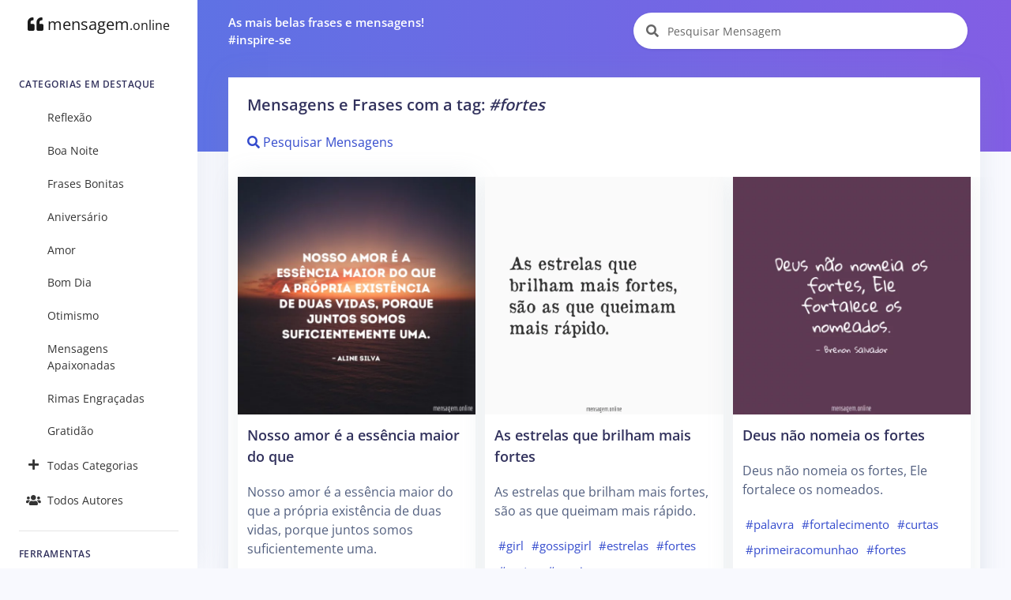

--- FILE ---
content_type: text/html; charset=UTF-8
request_url: https://mensagem.online/tag/fortes
body_size: 8816
content:
<!DOCTYPE html>
<html lang="pt-br">

<head>
  <meta charset="ISO-8859-1">
  <meta name="viewport" content="width=device-width, initial-scale=1.0">
  <meta http-equiv="X-UA-Compatible" content="ie=edge">
  <meta name="description" content="Encontre Milhares de Mensagens e Frases Grátis! Pesquise por Autor, Categoria, tags e muito mais!">
  <meta name="keywords" content="Mensagem, Mensagens, Frase, Frases, Pensamentos, Citações, Poemas, Autores, Pensadores, Famosos, ">
  <meta name="csrf-token" content="kty6fS2pd4tCqDrfbMg9u8F1KG4twFz5UzAX32MX">
  <meta name="theme-color" content="#5E72E4" />
  <meta property="og:site_name" content="mensagem.online">
<meta property="og:url" content="https://mensagem.online/tag/fortes">
<meta property="og:title" content="Mensagens, Frases e Citações em um único lugar">
<meta property="og:description" content="As melhores mensagens e frases em um único lugar!">
<meta property="og:type" content="website">
<meta property="og:image" content="https://mensagem.online/favicon.ico">
<meta property="og:locale" content="pt_BR">
  <title>Mensagem Online - Mensagens, Frases e Citações em um único lugar</title>
  <link rel="canonical" href="https://mensagem.online/tag/fortes">
  <link rel="icon" href="https://mensagem.online/favicon.ico">
  <link rel="apple-touch-icon" sizes="32x32" href="https://mensagem.online/favicon.ico">
  <link rel="preconnect" href="https://pagead2.googlesyndication.com">
  <link rel="preconnect" href="https://googleads.g.doubleclick.net">
  <link rel="preconnect" href="https://scripts.cleverwebserver.com">
  <link rel="preconnect" href="https://ui.cleverwebserver.com">
  <link rel="preconnect" href="https://lp.cleverwebserver.com">
  <link rel="preconnect" href="https://sender.clevernt.com">
  <link rel="preconnect" href="https://call.cleverwebserver.com">
  <link rel="preconnect" href="https://tpc.googlesyndication.com">
  <link rel="preconnect" href="https://www.google.com">
  <link rel="preconnect" href="https://www.google-analytics.com">
  <link rel="stylesheet" type="text/css" href="https://mensagem.online/css/argon.purify.css" media="all">
<link rel="stylesheet" type="text/css" href="https://mensagem.online/css/font.min.css" media="all">
<style>
    .tags{text-transform:lowercase;font-size:.95rem;padding:.3rem;white-space:nowrap;display:inline-block}a{color:#344bcd}br{line-height:2.5rem}h1.card-title{font-size:1.25rem!important}h2.card-title{font-size:1.15rem!important}.card{border:0!important;box-shadow:0 0 2rem 0 rgba(136,152,170,.15)}.card-body{padding:0.75rem!important}.card-footer{padding:.5rem}.navbar-search .form-control{width:380px}.input-group-alternative{border:0!important;background-color:white!important}.card-title a{color:#32325d!important}.card-columns>.card{position:inherit}.card-columns{column-gap:.75rem}.source{display:block;margin-top:1rem;font-size:1rem}.rgba-black-light{background-color:rgba(0,0,0,.6)!important}.carousel-caption h3{color:#fff!important}.bt-x-twitter,.bt-x-twitter:hover{background-color:#fff;color:#000;border:1px solid #000}.bt-facebook,.bt-facebook:hover{background-color:#fff;color:#3b5998;border:1px solid #3b5998}.bt-download,.bt-download:hover{background-color:#fff;color:#666;border:1px solid #666}.bt-whatsapp,.bt-whatsapp:hover{background-color:#fff;color:#4dc247;border:1px solid #4dc247}.bt-pinterest,.bt-pinterest:hover{background-color:#fff;color:#cb2027;border:1px solid #cb2027}.bt-copy,.bt-copy:hover{background-color:#fff;color:#fb6340;border:1px solid #fb6340}.btn-icon-only{margin:0.25rem!important}.list-group-item{border:none}.nav-link{color:rgba(0,0,0,.8)!important}#alphabet a{font-size:.85rem;margin:0;padding:5px;min-width:35px}.card{border-radius:0}.card-deck{display:grid;grid-template-columns:repeat(auto-fit,minmax(250px,1fr));grid-gap:.5rem}.card-img-overlay{padding-left:.35rem}@media only screen and (max-width:1200px){.card-columns{column-count:2!important}}@media only screen and (max-width:992px){.card-columns{column-count:2!important;column-gap:.5rem}.col{padding-left:5px!important;padding-right:5px!important}.card-body{padding:0.5rem!important}}@media only screen and (max-width:768px){.card-columns{column-count:2!important}.list-group-item{width:100%!important}}@media only screen and (max-width:576px){.card-columns{column-count:1!important}}
</style>    <script async src="https://pagead2.googlesyndication.com/pagead/js/adsbygoogle.js?client=ca-pub-7552625497055130" crossorigin="anonymous" type="c934f6ddd5a8927444314475-text/javascript"></script>
  </head>

<body>
  <nav class="navbar navbar-vertical fixed-left navbar-expand-md navbar-light bg-white" id="sidenav-main">
    <div class="container-fluid">
        <!-- Toggler -->
        <button class="navbar-toggler" type="button" data-toggle="collapse" data-target="#sidenav-collapse-main" aria-controls="sidenav-main" aria-expanded="false" aria-label="Toggle navigation" onclick="if (!window.__cfRLUnblockHandlers) return false; displayMenu(event)" data-cf-modified-c934f6ddd5a8927444314475-="">
            <span class="navbar-toggler-icon"></span>
        </button>
        <!-- Brand -->
        <a class="navbar-brand pt-0" href="https://mensagem.online">
            <i class="fa fa-quote-left"></i>
            mensagem<small>.online</small>
        </a>
        <!-- Collapse -->
        <div class="collapse navbar-collapse" id="sidenav-collapse-main">
            <!-- Form -->
            <form class="mt-4 mb-3 d-md-none" action="https://mensagem.online/busca/mensagem" method="get" role="search">
                <div class="input-group input-group-rounded input-group-merge">
                    <input type="search" id="text-min" name="text" value="" class="form-control form-control-rounded form-control-prepended" placeholder="Pesquisar Mensagem" aria-label="Pesquisar Mensagem">
                    <div class="input-group-prepend">
                        <div class="input-group-text">
                            <span class="fa fa-search"></span>
                        </div>
                    </div>
                </div>
            </form>
            <!-- Navigation -->
            <h6 class="navbar-heading">Categorias em Destaque</h6>
            <ul class="navbar-nav">
                                                <li class="nav-item">
                    <a class="nav-link" href="https://mensagem.online/categoria/reflexao"><i class="text-center 2025-02-26 10:10:10"></i>Reflexão</a>
                </li>
                                <li class="nav-item">
                    <a class="nav-link" href="https://mensagem.online/categoria/boa-noite"><i class="text-center 2025-02-26 11:47:25"></i>Boa Noite</a>
                </li>
                                <li class="nav-item">
                    <a class="nav-link" href="https://mensagem.online/categoria/frases-bonitas"><i class="text-center 2025-02-26 11:42:33"></i>Frases Bonitas</a>
                </li>
                                <li class="nav-item">
                    <a class="nav-link" href="https://mensagem.online/categoria/aniversario"><i class="text-center 2025-02-26 07:48:54"></i>Aniversário</a>
                </li>
                                <li class="nav-item">
                    <a class="nav-link" href="https://mensagem.online/categoria/amor"><i class="text-center 2025-02-26 11:41:20"></i>Amor</a>
                </li>
                                <li class="nav-item">
                    <a class="nav-link" href="https://mensagem.online/categoria/bom-dia"><i class="text-center 2025-02-26 09:12:26"></i>Bom Dia</a>
                </li>
                                <li class="nav-item">
                    <a class="nav-link" href="https://mensagem.online/categoria/otimismo"><i class="text-center 2025-02-26 09:26:43"></i>Otimismo</a>
                </li>
                                <li class="nav-item">
                    <a class="nav-link" href="https://mensagem.online/categoria/mensagens-apaixonadas"><i class="text-center 2025-02-26 11:32:13"></i>Mensagens Apaixonadas</a>
                </li>
                                <li class="nav-item">
                    <a class="nav-link" href="https://mensagem.online/categoria/rimas-engracadas"><i class="text-center 2025-02-26 10:29:04"></i>Rimas Engraçadas</a>
                </li>
                                <li class="nav-item">
                    <a class="nav-link" href="https://mensagem.online/categoria/gratidao"><i class="text-center 2025-02-26 10:04:04"></i>Gratidão</a>
                </li>
                                                <li class="nav-item">
                    <a class="nav-link" href="https://mensagem.online/categorias/todas"><i class="text-center fa fa-plus"></i>Todas Categorias</a>
                </li>
                <li class="nav-item">
                    <a class="nav-link" href="https://mensagem.online/autores/todos"><i class="text-center fa fa-users"></i>Todos Autores</a>
                </li>
            </ul>
            <!-- Divider -->
            <hr class="my-3">
            <!-- Heading -->
            <h6 class="navbar-heading">Ferramentas</h6>
            <!-- Navigation -->
            <ul class="navbar-nav mb-md-3">
                <li class="nav-item">
                    <a class="nav-link" href="https://mensagem.online/busca/mensagem"><i class="text-center fa fa-search"></i>Pesquisar Mensagens</a>
                </li>
            </ul>
        </div>
    </div>
</nav>  <div class="main-content">
    <nav class="navbar navbar-top navbar-expand-md navbar-dark" id="navbar-main">
  <div class="container-fluid">
    <!-- Brand -->
    <a class="h4 mb-0 text-white d-none d-lg-inline-block" href="#">As mais belas frases e mensagens!</br>#inspire-se</a>
    <!-- Form -->
    <form class="navbar-search navbar-search-light form-inline mr-3 d-none d-md-flex ml-lg-auto" action="https://mensagem.online/busca/mensagem" method="get" role="search">
      <div class="form-group mb-0">
        <div class="input-group input-group-alternative">
          <div class="input-group-prepend">
            <span class="input-group-text"><i class="fa fa-search"></i></span>
          </div>
          <label for="search"></label>
          <input type="search" class="form-control" id="search-top" name="text" value="" placeholder="Pesquisar Mensagem" aria-label="Pesquisar Mensagem">
        </div>
      </div>
    </form>
  </div>
</nav>    <div class="header bg-gradient-primary pb-7 pt-4 pt-md-7">
          </div>
    <div class="container-fluid mt--7">
      

<div class="row">
  <div class="col">
    <!-- Form -->
    <form class="mt-4 mb-3 d-md-none" action="https://mensagem.online/busca/mensagem" method="get" role="search">
      <div class="input-group input-group-alternative">
        <div class="input-group-prepend">
          <span class="input-group-text"><i class="fa fa-search"></i></span>
        </div>
        <label for="search"></label>
        <input type="search" class="form-control" id="search" name="text" value="" placeholder="Pesquisar Mensagem" aria-label="Pesquisar Mensagem">
      </div>
    </form>
  </div>
</div>
<div class="row d-none d-sm-flex ml-lg-auto ">
  <div class="col">
      </div>
</div>

<div class="row">
  <div class="col">
    <div class="card shadow">
      <div class="card-header border-0">
                        <h1 class="card-title">Mensagens e Frases com a tag: <em>#fortes</em></h1>
                        <a href="https://mensagem.online/busca/mensagem?tags=fortes"><i class="fa fa-search"></i> Pesquisar Mensagens</a>
              </div>
      <div class="card-body">
        <div class="card-columns">
                              <div class="card" id="card-223776" data-url="https://mensagem.online/223776-nosso-amor-e-a-essencia-maior-do-que">
    <a href="https://mensagem.online/223776-nosso-amor-e-a-essencia-maior-do-que" rel="noopener" id="img-223776" aria-label="Nosso amor é a essência maior do que">
    <picture>
            <source srcset="https://mensagem.online/img/223776-640x640-9-515.webp 1x" type="image/webp">
            <source srcset="https://mensagem.online/img/223776-640x640-9-515.jpg 1x" type="image/jpeg">
      <img src="https://mensagem.online/img/223776-640x640-9-515.jpg" loading="eager" alt="Nosso amor é a essência maior do que" class="img-fluid" width="640" height="640">
    </picture>
  </a>
    <div class="card-body">
        <h2 class="card-title">
      <a aria-label="Nosso amor é a essência maior do que" href="https://mensagem.online/223776-nosso-amor-e-a-essencia-maior-do-que" rel="noopener" id="title-223776">Nosso amor é a essência maior do que</a>
    </h2>
        <p class="card-text" id="text-223776">
      Nosso amor é a essência maior do que a própria existência de duas vidas, porque juntos somos suficientemente uma.
          </p>
        <a class="tags" href="https://mensagem.online/tag/seremos">#seremos</a><a class="tags" href="https://mensagem.online/tag/soneto">#soneto</a><a class="tags" href="https://mensagem.online/tag/namorado">#namorado</a><a class="tags" href="https://mensagem.online/tag/alinesilva">#alinesilva</a><a class="tags" href="https://mensagem.online/tag/amor">#amor</a><a class="tags" href="https://mensagem.online/tag/maior">#maior</a><a class="tags" href="https://mensagem.online/tag/juntos">#juntos</a><a class="tags" href="https://mensagem.online/tag/simples">#simples</a><a class="tags" href="https://mensagem.online/tag/fortes">#fortes</a>      </div>
  <div class="card-footer text-center">
    <a target="_blank" rel="noreferrer noopener" title="Compartilhar no X (ex-Twitter)" aria-label="Compartilhar no X (ex-Twitter)" href="https://twitter.com/intent/tweet?text=Nosso amor é a essência maior do que a própria existência de duas vidas, porque juntos somos suficientemente uma.&amp;url=https://mensagem.online/223776" class="btn btn-icon-only rounded-circle bt-x-twitter twitter-share-button">
  <i class="fab"><svg xmlns="http://www.w3.org/2000/svg" height="14" width="14" viewBox="0 -64 512 512"><path opacity="1" fill="#1E3050" d="M389.2 48h70.6L305.6 224.2 487 464H345L233.7 318.6 106.5 464H35.8L200.7 275.5 26.8 48H172.4L272.9 180.9 389.2 48zM364.4 421.8h39.1L151.1 88h-42L364.4 421.8z"/></svg></i>
</a>
<a target="_blank" rel="noreferrer noopener" title="Compartilhar no Facebook" aria-label="Compartilhar no Facebook" href="https://www.facebook.com/sharer/sharer.php?u=https://mensagem.online/223776-nosso-amor-e-a-essencia-maior-do-que&amp;display=popup" class="btn btn-icon-only rounded-circle bt-facebook">
  <i class="fab fa-facebook-f"></i>
</a>
<a rel="noreferrer noopener" title="Compartilhar no Whatsapp" aria-label="Compartilhar no Whatsapp" target="_blank" href="https://api.whatsapp.com/send?text=Nosso amor é a essência maior do que a própria existência de duas vidas, porque juntos somos suficientemente uma. =&gt; https://mensagem.online/223776" class="btn btn-icon-only rounded-circle bt-whatsapp">
  <i class="fab fa-whatsapp"></i>
</a>
<a rel="noreferrer noopener" title="Compartilhar no Pinterest" aria-label="Compartilhar no Pinterest" target="_blank" href="https://pinterest.com/pin/create/button/?url=https://mensagem.online/223776-nosso-amor-e-a-essencia-maior-do-que&amp;media=223776-640x640-9-515.webp&amp;description=Nosso amor é a essência maior do que" class="btn btn-icon-only rounded-circle bt-pinterest">
  <i class="fab fa-pinterest-p"></i>
</a>
<a rel="noreferrer noopener" title="Download da Imagem" aria-label="Download da Imagem" target="_blank" href="https://mensagem.online/img/223776-640x640-9-515.jpg" class="btn btn-icon-only rounded-circle bt-download" download>
  <i class="fa fa-download"></i>
</a>
<a rel="noreferrer noopener" title="Copiar o Texto" aria-label="Copiar o Texto" role="button" onclick="if (!window.__cfRLUnblockHandlers) return false; copyText(223776)" class="btn btn-icon-only rounded-circle bt-copy text-warning" data-cf-modified-c934f6ddd5a8927444314475-="">
  <i class="far fa-copy" id="copy-223776"></i>
</a>
  </div>
</div>
<div class="card" id="card-302439" data-url="https://mensagem.online/302439-caimos">
    <a href="https://mensagem.online/302439-caimos" rel="noopener" id="img-302439" aria-label="Caímos">
    <picture>
            <source srcset="https://mensagem.online/images/302439-640x640-37-2002.webp 1x" type="image/webp">
            <source srcset="https://mensagem.online/images/302439-640x640-37-2002.jpg 1x" type="image/jpeg">
      <img src="https://mensagem.online/images/302439-640x640-37-2002.jpg" loading="eager" alt="Caímos" class="img-fluid" width="640" height="640">
    </picture>
  </a>
    <div class="card-body">
        <h2 class="card-title">
      <a aria-label="Caímos" href="https://mensagem.online/302439-caimos" rel="noopener" id="title-302439">Caímos</a>
    </h2>
        <p class="card-text" id="text-302439">
      "Caímos… para pegar impulso e levantar mais fortes."
          </p>
        <a class="tags" href="https://mensagem.online/tag/fortes">#fortes</a><a class="tags" href="https://mensagem.online/tag/curtas">#curtas</a><a class="tags" href="https://mensagem.online/tag/brendavilaca">#brendavilaca</a>      </div>
  <div class="card-footer text-center">
    <a target="_blank" rel="noreferrer noopener" title="Compartilhar no X (ex-Twitter)" aria-label="Compartilhar no X (ex-Twitter)" href="https://twitter.com/intent/tweet?text=&quot;Caímos… para pegar impulso e levantar mais fortes.&quot;&amp;url=https://mensagem.online/302439" class="btn btn-icon-only rounded-circle bt-x-twitter twitter-share-button">
  <i class="fab"><svg xmlns="http://www.w3.org/2000/svg" height="14" width="14" viewBox="0 -64 512 512"><path opacity="1" fill="#1E3050" d="M389.2 48h70.6L305.6 224.2 487 464H345L233.7 318.6 106.5 464H35.8L200.7 275.5 26.8 48H172.4L272.9 180.9 389.2 48zM364.4 421.8h39.1L151.1 88h-42L364.4 421.8z"/></svg></i>
</a>
<a target="_blank" rel="noreferrer noopener" title="Compartilhar no Facebook" aria-label="Compartilhar no Facebook" href="https://www.facebook.com/sharer/sharer.php?u=https://mensagem.online/302439-caimos&amp;display=popup" class="btn btn-icon-only rounded-circle bt-facebook">
  <i class="fab fa-facebook-f"></i>
</a>
<a rel="noreferrer noopener" title="Compartilhar no Whatsapp" aria-label="Compartilhar no Whatsapp" target="_blank" href="https://api.whatsapp.com/send?text=&quot;Caímos… para pegar impulso e levantar mais fortes.&quot; =&gt; https://mensagem.online/302439" class="btn btn-icon-only rounded-circle bt-whatsapp">
  <i class="fab fa-whatsapp"></i>
</a>
<a rel="noreferrer noopener" title="Compartilhar no Pinterest" aria-label="Compartilhar no Pinterest" target="_blank" href="https://pinterest.com/pin/create/button/?url=https://mensagem.online/302439-caimos&amp;media=302439-640x640-37-2002.webp&amp;description=Caímos" class="btn btn-icon-only rounded-circle bt-pinterest">
  <i class="fab fa-pinterest-p"></i>
</a>
<a rel="noreferrer noopener" title="Download da Imagem" aria-label="Download da Imagem" target="_blank" href="https://mensagem.online/images/302439-640x640-37-2002.jpg" class="btn btn-icon-only rounded-circle bt-download" download>
  <i class="fa fa-download"></i>
</a>
<a rel="noreferrer noopener" title="Copiar o Texto" aria-label="Copiar o Texto" role="button" onclick="if (!window.__cfRLUnblockHandlers) return false; copyText(302439)" class="btn btn-icon-only rounded-circle bt-copy text-warning" data-cf-modified-c934f6ddd5a8927444314475-="">
  <i class="far fa-copy" id="copy-302439"></i>
</a>
  </div>
</div>
<div class="card" id="card-162241" data-url="https://mensagem.online/162241-desconsiderar-e-ganhar-consideracao">
    <a href="https://mensagem.online/162241-desconsiderar-e-ganhar-consideracao" rel="noopener" id="img-162241" aria-label="Desconsiderar é ganhar consideração">
    <picture>
            <source srcset="https://mensagem.online/images/desconsiderar-e-ganhar-consideracao.webp 1x" type="image/webp">
            <source srcset="https://mensagem.online/images/desconsiderar-e-ganhar-consideracao.jpg 1x" type="image/jpeg">
      <img src="https://mensagem.online/images/desconsiderar-e-ganhar-consideracao.jpg" loading="lazy" alt="Desconsiderar é ganhar consideração" class="img-fluid" width="640" height="640">
    </picture>
  </a>
    <div class="card-body">
        <h2 class="card-title">
      <a aria-label="Desconsiderar é ganhar consideração" href="https://mensagem.online/162241-desconsiderar-e-ganhar-consideracao" rel="noopener" id="title-162241">Desconsiderar é ganhar consideração</a>
    </h2>
        <p class="card-text" id="text-162241">
      Desconsiderar é ganhar consideração.
          </p>
        <a class="tags" href="https://mensagem.online/tag/fortes">#fortes</a><a class="tags" href="https://mensagem.online/tag/formatura">#formatura</a><a class="tags" href="https://mensagem.online/tag/curtas">#curtas</a><a class="tags" href="https://mensagem.online/tag/legais">#legais</a><a class="tags" href="https://mensagem.online/tag/arthurschopenhauer">#arthurschopenhauer</a><a class="tags" href="https://mensagem.online/tag/autoajuda">#autoajuda</a><a class="tags" href="https://mensagem.online/tag/schopenhauer">#schopenhauer</a><a class="tags" href="https://mensagem.online/tag/curta">#curta</a>      </div>
  <div class="card-footer text-center">
    <a target="_blank" rel="noreferrer noopener" title="Compartilhar no X (ex-Twitter)" aria-label="Compartilhar no X (ex-Twitter)" href="https://twitter.com/intent/tweet?text=Desconsiderar é ganhar consideração.&amp;url=https://mensagem.online/162241" class="btn btn-icon-only rounded-circle bt-x-twitter twitter-share-button">
  <i class="fab"><svg xmlns="http://www.w3.org/2000/svg" height="14" width="14" viewBox="0 -64 512 512"><path opacity="1" fill="#1E3050" d="M389.2 48h70.6L305.6 224.2 487 464H345L233.7 318.6 106.5 464H35.8L200.7 275.5 26.8 48H172.4L272.9 180.9 389.2 48zM364.4 421.8h39.1L151.1 88h-42L364.4 421.8z"/></svg></i>
</a>
<a target="_blank" rel="noreferrer noopener" title="Compartilhar no Facebook" aria-label="Compartilhar no Facebook" href="https://www.facebook.com/sharer/sharer.php?u=https://mensagem.online/162241-desconsiderar-e-ganhar-consideracao&amp;display=popup" class="btn btn-icon-only rounded-circle bt-facebook">
  <i class="fab fa-facebook-f"></i>
</a>
<a rel="noreferrer noopener" title="Compartilhar no Whatsapp" aria-label="Compartilhar no Whatsapp" target="_blank" href="https://api.whatsapp.com/send?text=Desconsiderar é ganhar consideração. =&gt; https://mensagem.online/162241" class="btn btn-icon-only rounded-circle bt-whatsapp">
  <i class="fab fa-whatsapp"></i>
</a>
<a rel="noreferrer noopener" title="Compartilhar no Pinterest" aria-label="Compartilhar no Pinterest" target="_blank" href="https://pinterest.com/pin/create/button/?url=https://mensagem.online/162241-desconsiderar-e-ganhar-consideracao&amp;media=desconsiderar-e-ganhar-consideracao.webp&amp;description=Desconsiderar é ganhar consideração" class="btn btn-icon-only rounded-circle bt-pinterest">
  <i class="fab fa-pinterest-p"></i>
</a>
<a rel="noreferrer noopener" title="Download da Imagem" aria-label="Download da Imagem" target="_blank" href="https://mensagem.online/images/desconsiderar-e-ganhar-consideracao.jpg" class="btn btn-icon-only rounded-circle bt-download" download>
  <i class="fa fa-download"></i>
</a>
<a rel="noreferrer noopener" title="Copiar o Texto" aria-label="Copiar o Texto" role="button" onclick="if (!window.__cfRLUnblockHandlers) return false; copyText(162241)" class="btn btn-icon-only rounded-circle bt-copy text-warning" data-cf-modified-c934f6ddd5a8927444314475-="">
  <i class="far fa-copy" id="copy-162241"></i>
</a>
  </div>
</div>
<div class="p-3">
  <!-- Display - Quadrado -->
<ins class="adsbygoogle"
     style="display:block"
     data-ad-client="ca-pub-7552625497055130"
     data-ad-slot="8549372776"
     data-ad-format="auto"
     data-full-width-responsive="true"></ins>
<script type="c934f6ddd5a8927444314475-text/javascript">
     (adsbygoogle = window.adsbygoogle || []).push({});
</script></div>
<div class="card" id="card-213235" data-url="https://mensagem.online/213235-razoes-fortes-originam-acoes-fortes">
    <a href="https://mensagem.online/213235-razoes-fortes-originam-acoes-fortes" rel="noopener" id="img-213235" aria-label="Razões fortes originam ações fortes">
    <picture>
            <source srcset="https://mensagem.online/img/213235-800x800-43-1941.webp 1x" type="image/webp">
            <source srcset="https://mensagem.online/img/213235-800x800-43-1941.jpg 1x" type="image/jpeg">
      <img src="https://mensagem.online/img/213235-800x800-43-1941.jpg" loading="lazy" alt="Razões fortes originam ações fortes" class="img-fluid" width="800" height="800">
    </picture>
  </a>
    <div class="card-body">
        <h2 class="card-title">
      <a aria-label="Razões fortes originam ações fortes" href="https://mensagem.online/213235-razoes-fortes-originam-acoes-fortes" rel="noopener" id="title-213235">Razões fortes originam ações fortes</a>
    </h2>
        <p class="card-text" id="text-213235">
      Razões fortes originam ações fortes.
          </p>
        <a class="tags" href="https://mensagem.online/tag/fortes">#fortes</a><a class="tags" href="https://mensagem.online/tag/shakespeare">#shakespeare</a><a class="tags" href="https://mensagem.online/tag/williamshakespeare">#williamshakespeare</a><a class="tags" href="https://mensagem.online/tag/curtas">#curtas</a>      </div>
  <div class="card-footer text-center">
    <a target="_blank" rel="noreferrer noopener" title="Compartilhar no X (ex-Twitter)" aria-label="Compartilhar no X (ex-Twitter)" href="https://twitter.com/intent/tweet?text=Razões fortes originam ações fortes.&amp;url=https://mensagem.online/213235" class="btn btn-icon-only rounded-circle bt-x-twitter twitter-share-button">
  <i class="fab"><svg xmlns="http://www.w3.org/2000/svg" height="14" width="14" viewBox="0 -64 512 512"><path opacity="1" fill="#1E3050" d="M389.2 48h70.6L305.6 224.2 487 464H345L233.7 318.6 106.5 464H35.8L200.7 275.5 26.8 48H172.4L272.9 180.9 389.2 48zM364.4 421.8h39.1L151.1 88h-42L364.4 421.8z"/></svg></i>
</a>
<a target="_blank" rel="noreferrer noopener" title="Compartilhar no Facebook" aria-label="Compartilhar no Facebook" href="https://www.facebook.com/sharer/sharer.php?u=https://mensagem.online/213235-razoes-fortes-originam-acoes-fortes&amp;display=popup" class="btn btn-icon-only rounded-circle bt-facebook">
  <i class="fab fa-facebook-f"></i>
</a>
<a rel="noreferrer noopener" title="Compartilhar no Whatsapp" aria-label="Compartilhar no Whatsapp" target="_blank" href="https://api.whatsapp.com/send?text=Razões fortes originam ações fortes. =&gt; https://mensagem.online/213235" class="btn btn-icon-only rounded-circle bt-whatsapp">
  <i class="fab fa-whatsapp"></i>
</a>
<a rel="noreferrer noopener" title="Compartilhar no Pinterest" aria-label="Compartilhar no Pinterest" target="_blank" href="https://pinterest.com/pin/create/button/?url=https://mensagem.online/213235-razoes-fortes-originam-acoes-fortes&amp;media=213235-800x800-43-1941.webp&amp;description=Razões fortes originam ações fortes" class="btn btn-icon-only rounded-circle bt-pinterest">
  <i class="fab fa-pinterest-p"></i>
</a>
<a rel="noreferrer noopener" title="Download da Imagem" aria-label="Download da Imagem" target="_blank" href="https://mensagem.online/img/213235-800x800-43-1941.jpg" class="btn btn-icon-only rounded-circle bt-download" download>
  <i class="fa fa-download"></i>
</a>
<a rel="noreferrer noopener" title="Copiar o Texto" aria-label="Copiar o Texto" role="button" onclick="if (!window.__cfRLUnblockHandlers) return false; copyText(213235)" class="btn btn-icon-only rounded-circle bt-copy text-warning" data-cf-modified-c934f6ddd5a8927444314475-="">
  <i class="far fa-copy" id="copy-213235"></i>
</a>
  </div>
</div>
<div class="card" id="card-119469" data-url="https://mensagem.online/119469-maturidade-tem-mais-a-ver-com-o-tipo">
    <a href="https://mensagem.online/119469-maturidade-tem-mais-a-ver-com-o-tipo" rel="noopener" id="img-119469" aria-label="Maturidade tem mais a ver com o tipo">
    <picture>
            <source srcset="https://mensagem.online/img/119469-800x800-47-1941.webp 1x" type="image/webp">
            <source srcset="https://mensagem.online/img/119469-800x800-47-1941.jpg 1x" type="image/jpeg">
      <img src="https://mensagem.online/img/119469-800x800-47-1941.jpg" loading="lazy" alt="Maturidade tem mais a ver com o tipo" class="img-fluid" width="800" height="800">
    </picture>
  </a>
    <div class="card-body">
        <h2 class="card-title">
      <a aria-label="Maturidade tem mais a ver com o tipo" href="https://mensagem.online/119469-maturidade-tem-mais-a-ver-com-o-tipo" rel="noopener" id="title-119469">Maturidade tem mais a ver com o tipo</a>
    </h2>
        <p class="card-text" id="text-119469">
      Maturidade tem mais a ver com o tipo de experiência que você teve na vida, do que com quantas velas você apagou.
          </p>
        <a class="tags" href="https://mensagem.online/tag/poemas">#poemas</a><a class="tags" href="https://mensagem.online/tag/15anos">#15anos</a><a class="tags" href="https://mensagem.online/tag/dizeres">#dizeres</a><a class="tags" href="https://mensagem.online/tag/poesias">#poesias</a><a class="tags" href="https://mensagem.online/tag/reflexao">#reflexao</a><a class="tags" href="https://mensagem.online/tag/elegante">#elegante</a><a class="tags" href="https://mensagem.online/tag/famosos">#famosos</a><a class="tags" href="https://mensagem.online/tag/gravidez">#gravidez</a><a class="tags" href="https://mensagem.online/tag/vida">#vida</a><a class="tags" href="https://mensagem.online/tag/correio">#correio</a>      </div>
  <div class="card-footer text-center">
    <a target="_blank" rel="noreferrer noopener" title="Compartilhar no X (ex-Twitter)" aria-label="Compartilhar no X (ex-Twitter)" href="https://twitter.com/intent/tweet?text=Maturidade tem mais a ver com o tipo de experiência que você teve na vida, do que com quantas velas você apagou.&amp;url=https://mensagem.online/119469" class="btn btn-icon-only rounded-circle bt-x-twitter twitter-share-button">
  <i class="fab"><svg xmlns="http://www.w3.org/2000/svg" height="14" width="14" viewBox="0 -64 512 512"><path opacity="1" fill="#1E3050" d="M389.2 48h70.6L305.6 224.2 487 464H345L233.7 318.6 106.5 464H35.8L200.7 275.5 26.8 48H172.4L272.9 180.9 389.2 48zM364.4 421.8h39.1L151.1 88h-42L364.4 421.8z"/></svg></i>
</a>
<a target="_blank" rel="noreferrer noopener" title="Compartilhar no Facebook" aria-label="Compartilhar no Facebook" href="https://www.facebook.com/sharer/sharer.php?u=https://mensagem.online/119469-maturidade-tem-mais-a-ver-com-o-tipo&amp;display=popup" class="btn btn-icon-only rounded-circle bt-facebook">
  <i class="fab fa-facebook-f"></i>
</a>
<a rel="noreferrer noopener" title="Compartilhar no Whatsapp" aria-label="Compartilhar no Whatsapp" target="_blank" href="https://api.whatsapp.com/send?text=Maturidade tem mais a ver com o tipo de experiência que você teve na vida, do que com quantas velas você apagou. =&gt; https://mensagem.online/119469" class="btn btn-icon-only rounded-circle bt-whatsapp">
  <i class="fab fa-whatsapp"></i>
</a>
<a rel="noreferrer noopener" title="Compartilhar no Pinterest" aria-label="Compartilhar no Pinterest" target="_blank" href="https://pinterest.com/pin/create/button/?url=https://mensagem.online/119469-maturidade-tem-mais-a-ver-com-o-tipo&amp;media=119469-800x800-47-1941.webp&amp;description=Maturidade tem mais a ver com o tipo" class="btn btn-icon-only rounded-circle bt-pinterest">
  <i class="fab fa-pinterest-p"></i>
</a>
<a rel="noreferrer noopener" title="Download da Imagem" aria-label="Download da Imagem" target="_blank" href="https://mensagem.online/img/119469-800x800-47-1941.jpg" class="btn btn-icon-only rounded-circle bt-download" download>
  <i class="fa fa-download"></i>
</a>
<a rel="noreferrer noopener" title="Copiar o Texto" aria-label="Copiar o Texto" role="button" onclick="if (!window.__cfRLUnblockHandlers) return false; copyText(119469)" class="btn btn-icon-only rounded-circle bt-copy text-warning" data-cf-modified-c934f6ddd5a8927444314475-="">
  <i class="far fa-copy" id="copy-119469"></i>
</a>
  </div>
</div>
<div class="card" id="card-302310" data-url="https://mensagem.online/302310-as-estrelas-que-brilham-mais-fortes">
    <a href="https://mensagem.online/302310-as-estrelas-que-brilham-mais-fortes" rel="noopener" id="img-302310" aria-label="As estrelas que brilham mais fortes">
    <picture>
            <source srcset="https://mensagem.online/img/302310-800x800-fafafa-53-2809.webp 1x" type="image/webp">
            <source srcset="https://mensagem.online/img/302310-800x800-fafafa-53-2809.jpg 1x" type="image/jpeg">
      <img src="https://mensagem.online/img/302310-800x800-fafafa-53-2809.jpg" loading="lazy" alt="As estrelas que brilham mais fortes" class="img-fluid" width="800" height="800">
    </picture>
  </a>
    <div class="card-body">
        <h2 class="card-title">
      <a aria-label="As estrelas que brilham mais fortes" href="https://mensagem.online/302310-as-estrelas-que-brilham-mais-fortes" rel="noopener" id="title-302310">As estrelas que brilham mais fortes</a>
    </h2>
        <p class="card-text" id="text-302310">
      As estrelas que brilham mais fortes, são as que queimam mais rápido.
          </p>
        <a class="tags" href="https://mensagem.online/tag/girl">#girl</a><a class="tags" href="https://mensagem.online/tag/gossipgirl">#gossipgirl</a><a class="tags" href="https://mensagem.online/tag/estrelas">#estrelas</a><a class="tags" href="https://mensagem.online/tag/fortes">#fortes</a><a class="tags" href="https://mensagem.online/tag/curtas">#curtas</a><a class="tags" href="https://mensagem.online/tag/gossip">#gossip</a>      </div>
  <div class="card-footer text-center">
    <a target="_blank" rel="noreferrer noopener" title="Compartilhar no X (ex-Twitter)" aria-label="Compartilhar no X (ex-Twitter)" href="https://twitter.com/intent/tweet?text=As estrelas que brilham mais fortes, são as que queimam mais rápido.&amp;url=https://mensagem.online/302310" class="btn btn-icon-only rounded-circle bt-x-twitter twitter-share-button">
  <i class="fab"><svg xmlns="http://www.w3.org/2000/svg" height="14" width="14" viewBox="0 -64 512 512"><path opacity="1" fill="#1E3050" d="M389.2 48h70.6L305.6 224.2 487 464H345L233.7 318.6 106.5 464H35.8L200.7 275.5 26.8 48H172.4L272.9 180.9 389.2 48zM364.4 421.8h39.1L151.1 88h-42L364.4 421.8z"/></svg></i>
</a>
<a target="_blank" rel="noreferrer noopener" title="Compartilhar no Facebook" aria-label="Compartilhar no Facebook" href="https://www.facebook.com/sharer/sharer.php?u=https://mensagem.online/302310-as-estrelas-que-brilham-mais-fortes&amp;display=popup" class="btn btn-icon-only rounded-circle bt-facebook">
  <i class="fab fa-facebook-f"></i>
</a>
<a rel="noreferrer noopener" title="Compartilhar no Whatsapp" aria-label="Compartilhar no Whatsapp" target="_blank" href="https://api.whatsapp.com/send?text=As estrelas que brilham mais fortes, são as que queimam mais rápido. =&gt; https://mensagem.online/302310" class="btn btn-icon-only rounded-circle bt-whatsapp">
  <i class="fab fa-whatsapp"></i>
</a>
<a rel="noreferrer noopener" title="Compartilhar no Pinterest" aria-label="Compartilhar no Pinterest" target="_blank" href="https://pinterest.com/pin/create/button/?url=https://mensagem.online/302310-as-estrelas-que-brilham-mais-fortes&amp;media=302310-800x800-fafafa-53-2809.webp&amp;description=As estrelas que brilham mais fortes" class="btn btn-icon-only rounded-circle bt-pinterest">
  <i class="fab fa-pinterest-p"></i>
</a>
<a rel="noreferrer noopener" title="Download da Imagem" aria-label="Download da Imagem" target="_blank" href="https://mensagem.online/img/302310-800x800-fafafa-53-2809.jpg" class="btn btn-icon-only rounded-circle bt-download" download>
  <i class="fa fa-download"></i>
</a>
<a rel="noreferrer noopener" title="Copiar o Texto" aria-label="Copiar o Texto" role="button" onclick="if (!window.__cfRLUnblockHandlers) return false; copyText(302310)" class="btn btn-icon-only rounded-circle bt-copy text-warning" data-cf-modified-c934f6ddd5a8927444314475-="">
  <i class="far fa-copy" id="copy-302310"></i>
</a>
  </div>
</div>
<div class="p-3">
  <!-- Display - Quadrado -->
<ins class="adsbygoogle"
     style="display:block"
     data-ad-client="ca-pub-7552625497055130"
     data-ad-slot="8549372776"
     data-ad-format="auto"
     data-full-width-responsive="true"></ins>
<script type="c934f6ddd5a8927444314475-text/javascript">
     (adsbygoogle = window.adsbygoogle || []).push({});
</script></div>
<div class="card" id="card-302389" data-url="https://mensagem.online/302389-os-fortes-chamam-o-medo-para-um-desafio">
    <a href="https://mensagem.online/302389-os-fortes-chamam-o-medo-para-um-desafio" rel="noopener" id="img-302389" aria-label="Os fortes chamam o medo para um desafio">
    <picture>
            <source srcset="https://mensagem.online/images/302389-640x640-47-1931.webp 1x" type="image/webp">
            <source srcset="https://mensagem.online/images/302389-640x640-47-1931.jpg 1x" type="image/jpeg">
      <img src="https://mensagem.online/images/302389-640x640-47-1931.jpg" loading="lazy" alt="Os fortes chamam o medo para um desafio" class="img-fluid" width="640" height="640">
    </picture>
  </a>
    <div class="card-body">
        <h2 class="card-title">
      <a aria-label="Os fortes chamam o medo para um desafio" href="https://mensagem.online/302389-os-fortes-chamam-o-medo-para-um-desafio" rel="noopener" id="title-302389">Os fortes chamam o medo para um desafio</a>
    </h2>
        <p class="card-text" id="text-302389">
      Os fortes chamam o medo para um desafio.
          </p>
        <a class="tags" href="https://mensagem.online/tag/curtas">#curtas</a><a class="tags" href="https://mensagem.online/tag/fortes">#fortes</a><a class="tags" href="https://mensagem.online/tag/matheusmelo">#matheusmelo</a>      </div>
  <div class="card-footer text-center">
    <a target="_blank" rel="noreferrer noopener" title="Compartilhar no X (ex-Twitter)" aria-label="Compartilhar no X (ex-Twitter)" href="https://twitter.com/intent/tweet?text=Os fortes chamam o medo para um desafio.&amp;url=https://mensagem.online/302389" class="btn btn-icon-only rounded-circle bt-x-twitter twitter-share-button">
  <i class="fab"><svg xmlns="http://www.w3.org/2000/svg" height="14" width="14" viewBox="0 -64 512 512"><path opacity="1" fill="#1E3050" d="M389.2 48h70.6L305.6 224.2 487 464H345L233.7 318.6 106.5 464H35.8L200.7 275.5 26.8 48H172.4L272.9 180.9 389.2 48zM364.4 421.8h39.1L151.1 88h-42L364.4 421.8z"/></svg></i>
</a>
<a target="_blank" rel="noreferrer noopener" title="Compartilhar no Facebook" aria-label="Compartilhar no Facebook" href="https://www.facebook.com/sharer/sharer.php?u=https://mensagem.online/302389-os-fortes-chamam-o-medo-para-um-desafio&amp;display=popup" class="btn btn-icon-only rounded-circle bt-facebook">
  <i class="fab fa-facebook-f"></i>
</a>
<a rel="noreferrer noopener" title="Compartilhar no Whatsapp" aria-label="Compartilhar no Whatsapp" target="_blank" href="https://api.whatsapp.com/send?text=Os fortes chamam o medo para um desafio. =&gt; https://mensagem.online/302389" class="btn btn-icon-only rounded-circle bt-whatsapp">
  <i class="fab fa-whatsapp"></i>
</a>
<a rel="noreferrer noopener" title="Compartilhar no Pinterest" aria-label="Compartilhar no Pinterest" target="_blank" href="https://pinterest.com/pin/create/button/?url=https://mensagem.online/302389-os-fortes-chamam-o-medo-para-um-desafio&amp;media=302389-640x640-47-1931.webp&amp;description=Os fortes chamam o medo para um desafio" class="btn btn-icon-only rounded-circle bt-pinterest">
  <i class="fab fa-pinterest-p"></i>
</a>
<a rel="noreferrer noopener" title="Download da Imagem" aria-label="Download da Imagem" target="_blank" href="https://mensagem.online/images/302389-640x640-47-1931.jpg" class="btn btn-icon-only rounded-circle bt-download" download>
  <i class="fa fa-download"></i>
</a>
<a rel="noreferrer noopener" title="Copiar o Texto" aria-label="Copiar o Texto" role="button" onclick="if (!window.__cfRLUnblockHandlers) return false; copyText(302389)" class="btn btn-icon-only rounded-circle bt-copy text-warning" data-cf-modified-c934f6ddd5a8927444314475-="">
  <i class="far fa-copy" id="copy-302389"></i>
</a>
  </div>
</div>
<div class="card" id="card-798725" data-url="https://mensagem.online/798725-capacidade-de-sonhar">
    <div class="card-body">
        <h2 class="card-title">
      <a aria-label="Capacidade de sonhar" href="https://mensagem.online/798725-capacidade-de-sonhar" rel="noopener" id="title-798725">Capacidade de sonhar</a>
    </h2>
        <p class="card-text" id="text-798725">
      Está em você o dom para colocar sua capacidade de sonhar e transformar sua vida naquilo que sempre desejou.
          <p>
      <a href="https://mensagem.online/798725-capacidade-de-sonhar" rel="noopener"> (…Continue Lendo…)</a>
    </p>
        </p>
        <a class="tags" href="https://mensagem.online/tag/fortes">#fortes</a><a class="tags" href="https://mensagem.online/tag/superacao">#superacao</a>      </div>
  <div class="card-footer text-center">
    <a target="_blank" rel="noreferrer noopener" title="Compartilhar no X (ex-Twitter)" aria-label="Compartilhar no X (ex-Twitter)" href="https://twitter.com/intent/tweet?text=Está em você o dom para colocar sua capacidade de sonhar e transformar sua vida naquilo que sempre desejou.&amp;url=https://mensagem.online/798725" class="btn btn-icon-only rounded-circle bt-x-twitter twitter-share-button">
  <i class="fab"><svg xmlns="http://www.w3.org/2000/svg" height="14" width="14" viewBox="0 -64 512 512"><path opacity="1" fill="#1E3050" d="M389.2 48h70.6L305.6 224.2 487 464H345L233.7 318.6 106.5 464H35.8L200.7 275.5 26.8 48H172.4L272.9 180.9 389.2 48zM364.4 421.8h39.1L151.1 88h-42L364.4 421.8z"/></svg></i>
</a>
<a target="_blank" rel="noreferrer noopener" title="Compartilhar no Facebook" aria-label="Compartilhar no Facebook" href="https://www.facebook.com/sharer/sharer.php?u=https://mensagem.online/798725-capacidade-de-sonhar&amp;display=popup" class="btn btn-icon-only rounded-circle bt-facebook">
  <i class="fab fa-facebook-f"></i>
</a>
<a rel="noreferrer noopener" title="Compartilhar no Whatsapp" aria-label="Compartilhar no Whatsapp" target="_blank" href="https://api.whatsapp.com/send?text=Está em você o dom para colocar sua capacidade de sonhar e transformar sua vida naquilo que sempre desejou. =&gt; https://mensagem.online/798725" class="btn btn-icon-only rounded-circle bt-whatsapp">
  <i class="fab fa-whatsapp"></i>
</a>
<a rel="noreferrer noopener" title="Compartilhar no Pinterest" aria-label="Compartilhar no Pinterest" target="_blank" href="https://pinterest.com/pin/create/button/?url=https://mensagem.online/798725-capacidade-de-sonhar&amp;media=&amp;description=Capacidade de sonhar" class="btn btn-icon-only rounded-circle bt-pinterest">
  <i class="fab fa-pinterest-p"></i>
</a>
<a rel="noreferrer noopener" title="Copiar o Texto" aria-label="Copiar o Texto" role="button" onclick="if (!window.__cfRLUnblockHandlers) return false; copyText(798725)" class="btn btn-icon-only rounded-circle bt-copy text-warning" data-cf-modified-c934f6ddd5a8927444314475-="">
  <i class="far fa-copy" id="copy-798725"></i>
</a>
  </div>
</div>
<div class="card" id="card-458457" data-url="https://mensagem.online/458457-eu-tenho-mil-defeitos">
    <a href="https://mensagem.online/458457-eu-tenho-mil-defeitos" rel="noopener" id="img-458457" aria-label="Eu tenho mil defeitos">
    <picture>
            <source srcset="https://mensagem.online/images/458457-640x640-32-1996.webp 1x" type="image/webp">
            <source srcset="https://mensagem.online/images/458457-640x640-32-1996.jpg 1x" type="image/jpeg">
      <img src="https://mensagem.online/images/458457-640x640-32-1996.jpg" loading="lazy" alt="Eu tenho mil defeitos" class="img-fluid" width="640" height="640">
    </picture>
  </a>
    <div class="card-body">
        <h2 class="card-title">
      <a aria-label="Eu tenho mil defeitos" href="https://mensagem.online/458457-eu-tenho-mil-defeitos" rel="noopener" id="title-458457">Eu tenho mil defeitos</a>
    </h2>
        <p class="card-text" id="text-458457">
      Eu tenho mil defeitos. Impaciente. Egoísta. Ciumenta. Difícil. Insensível. Louca. Mas sei falar sobre sentimentos.
          </p>
        <a class="tags" href="https://mensagem.online/tag/fortes">#fortes</a><a class="tags" href="https://mensagem.online/tag/camilabill">#camilabill</a><a class="tags" href="https://mensagem.online/tag/ciumenta">#ciumenta</a>      </div>
  <div class="card-footer text-center">
    <a target="_blank" rel="noreferrer noopener" title="Compartilhar no X (ex-Twitter)" aria-label="Compartilhar no X (ex-Twitter)" href="https://twitter.com/intent/tweet?text=Eu tenho mil defeitos. Impaciente. Egoísta. Ciumenta. Difícil. Insensível. Louca. Mas sei falar sobre sentimentos.&amp;url=https://mensagem.online/458457" class="btn btn-icon-only rounded-circle bt-x-twitter twitter-share-button">
  <i class="fab"><svg xmlns="http://www.w3.org/2000/svg" height="14" width="14" viewBox="0 -64 512 512"><path opacity="1" fill="#1E3050" d="M389.2 48h70.6L305.6 224.2 487 464H345L233.7 318.6 106.5 464H35.8L200.7 275.5 26.8 48H172.4L272.9 180.9 389.2 48zM364.4 421.8h39.1L151.1 88h-42L364.4 421.8z"/></svg></i>
</a>
<a target="_blank" rel="noreferrer noopener" title="Compartilhar no Facebook" aria-label="Compartilhar no Facebook" href="https://www.facebook.com/sharer/sharer.php?u=https://mensagem.online/458457-eu-tenho-mil-defeitos&amp;display=popup" class="btn btn-icon-only rounded-circle bt-facebook">
  <i class="fab fa-facebook-f"></i>
</a>
<a rel="noreferrer noopener" title="Compartilhar no Whatsapp" aria-label="Compartilhar no Whatsapp" target="_blank" href="https://api.whatsapp.com/send?text=Eu tenho mil defeitos. Impaciente. Egoísta. Ciumenta. Difícil. Insensível. Louca. Mas sei falar sobre sentimentos. =&gt; https://mensagem.online/458457" class="btn btn-icon-only rounded-circle bt-whatsapp">
  <i class="fab fa-whatsapp"></i>
</a>
<a rel="noreferrer noopener" title="Compartilhar no Pinterest" aria-label="Compartilhar no Pinterest" target="_blank" href="https://pinterest.com/pin/create/button/?url=https://mensagem.online/458457-eu-tenho-mil-defeitos&amp;media=458457-640x640-32-1996.webp&amp;description=Eu tenho mil defeitos" class="btn btn-icon-only rounded-circle bt-pinterest">
  <i class="fab fa-pinterest-p"></i>
</a>
<a rel="noreferrer noopener" title="Download da Imagem" aria-label="Download da Imagem" target="_blank" href="https://mensagem.online/images/458457-640x640-32-1996.jpg" class="btn btn-icon-only rounded-circle bt-download" download>
  <i class="fa fa-download"></i>
</a>
<a rel="noreferrer noopener" title="Copiar o Texto" aria-label="Copiar o Texto" role="button" onclick="if (!window.__cfRLUnblockHandlers) return false; copyText(458457)" class="btn btn-icon-only rounded-circle bt-copy text-warning" data-cf-modified-c934f6ddd5a8927444314475-="">
  <i class="far fa-copy" id="copy-458457"></i>
</a>
  </div>
</div>
<div class="p-3">
  <!-- Display - Quadrado -->
<ins class="adsbygoogle"
     style="display:block"
     data-ad-client="ca-pub-7552625497055130"
     data-ad-slot="8549372776"
     data-ad-format="auto"
     data-full-width-responsive="true"></ins>
<script type="c934f6ddd5a8927444314475-text/javascript">
     (adsbygoogle = window.adsbygoogle || []).push({});
</script></div>
<div class="card" id="card-532969" data-url="https://mensagem.online/532969-o-soldado-fraco-e-aquele-que-desiste-olhando">
    <a href="https://mensagem.online/532969-o-soldado-fraco-e-aquele-que-desiste-olhando" rel="noopener" id="img-532969" aria-label="O Soldado Fraco é Aquele Que desiste Olhando">
    <picture>
            <source srcset="https://mensagem.online/images/532969-640x640-8-1973.webp 1x" type="image/webp">
            <source srcset="https://mensagem.online/images/532969-640x640-8-1973.jpg 1x" type="image/jpeg">
      <img src="https://mensagem.online/images/532969-640x640-8-1973.jpg" loading="lazy" alt="O Soldado Fraco é Aquele Que desiste Olhando" class="img-fluid" width="640" height="640">
    </picture>
  </a>
    <div class="card-body">
        <h2 class="card-title">
      <a aria-label="O Soldado Fraco é Aquele Que desiste Olhando" href="https://mensagem.online/532969-o-soldado-fraco-e-aquele-que-desiste-olhando" rel="noopener" id="title-532969">O Soldado Fraco é Aquele Que desiste Olhando</a>
    </h2>
        <p class="card-text" id="text-532969">
      O Soldado Fraco é Aquele Que desiste Olhando o Tamanho Da Tropa Adversária, Mas o Forte é Aquele Que Não Se Importa o Tempo Que Leve"
          </p>
        <a class="tags" href="https://mensagem.online/tag/andycampos">#andycampos</a><a class="tags" href="https://mensagem.online/tag/forte">#forte</a><a class="tags" href="https://mensagem.online/tag/fraco">#fraco</a><a class="tags" href="https://mensagem.online/tag/fracos">#fracos</a><a class="tags" href="https://mensagem.online/tag/fortes">#fortes</a>      </div>
  <div class="card-footer text-center">
    <a target="_blank" rel="noreferrer noopener" title="Compartilhar no X (ex-Twitter)" aria-label="Compartilhar no X (ex-Twitter)" href="https://twitter.com/intent/tweet?text=O Soldado Fraco é Aquele Que desiste Olhando o Tamanho Da Tropa Adversária, Mas o Forte é Aquele Que Não Se Importa o Tempo Que Leve&quot;&amp;url=https://mensagem.online/532969" class="btn btn-icon-only rounded-circle bt-x-twitter twitter-share-button">
  <i class="fab"><svg xmlns="http://www.w3.org/2000/svg" height="14" width="14" viewBox="0 -64 512 512"><path opacity="1" fill="#1E3050" d="M389.2 48h70.6L305.6 224.2 487 464H345L233.7 318.6 106.5 464H35.8L200.7 275.5 26.8 48H172.4L272.9 180.9 389.2 48zM364.4 421.8h39.1L151.1 88h-42L364.4 421.8z"/></svg></i>
</a>
<a target="_blank" rel="noreferrer noopener" title="Compartilhar no Facebook" aria-label="Compartilhar no Facebook" href="https://www.facebook.com/sharer/sharer.php?u=https://mensagem.online/532969-o-soldado-fraco-e-aquele-que-desiste-olhando&amp;display=popup" class="btn btn-icon-only rounded-circle bt-facebook">
  <i class="fab fa-facebook-f"></i>
</a>
<a rel="noreferrer noopener" title="Compartilhar no Whatsapp" aria-label="Compartilhar no Whatsapp" target="_blank" href="https://api.whatsapp.com/send?text=O Soldado Fraco é Aquele Que desiste Olhando o Tamanho Da Tropa Adversária, Mas o Forte é Aquele Que Não Se Importa o Tempo Que Leve&quot; =&gt; https://mensagem.online/532969" class="btn btn-icon-only rounded-circle bt-whatsapp">
  <i class="fab fa-whatsapp"></i>
</a>
<a rel="noreferrer noopener" title="Compartilhar no Pinterest" aria-label="Compartilhar no Pinterest" target="_blank" href="https://pinterest.com/pin/create/button/?url=https://mensagem.online/532969-o-soldado-fraco-e-aquele-que-desiste-olhando&amp;media=532969-640x640-8-1973.webp&amp;description=O Soldado Fraco é Aquele Que desiste Olhando" class="btn btn-icon-only rounded-circle bt-pinterest">
  <i class="fab fa-pinterest-p"></i>
</a>
<a rel="noreferrer noopener" title="Download da Imagem" aria-label="Download da Imagem" target="_blank" href="https://mensagem.online/images/532969-640x640-8-1973.jpg" class="btn btn-icon-only rounded-circle bt-download" download>
  <i class="fa fa-download"></i>
</a>
<a rel="noreferrer noopener" title="Copiar o Texto" aria-label="Copiar o Texto" role="button" onclick="if (!window.__cfRLUnblockHandlers) return false; copyText(532969)" class="btn btn-icon-only rounded-circle bt-copy text-warning" data-cf-modified-c934f6ddd5a8927444314475-="">
  <i class="far fa-copy" id="copy-532969"></i>
</a>
  </div>
</div>
<div class="card" id="card-302432" data-url="https://mensagem.online/302432-deus-nao-nomeia-os-fortes">
    <a href="https://mensagem.online/302432-deus-nao-nomeia-os-fortes" rel="noopener" id="img-302432" aria-label="Deus não nomeia os fortes">
    <picture>
            <source srcset="https://mensagem.online/images/302432-640x640-46-1943.webp 1x" type="image/webp">
            <source srcset="https://mensagem.online/images/302432-640x640-46-1943.jpg 1x" type="image/jpeg">
      <img src="https://mensagem.online/images/302432-640x640-46-1943.jpg" loading="lazy" alt="Deus não nomeia os fortes" class="img-fluid" width="640" height="640">
    </picture>
  </a>
    <div class="card-body">
        <h2 class="card-title">
      <a aria-label="Deus não nomeia os fortes" href="https://mensagem.online/302432-deus-nao-nomeia-os-fortes" rel="noopener" id="title-302432">Deus não nomeia os fortes</a>
    </h2>
        <p class="card-text" id="text-302432">
      Deus não nomeia os fortes, Ele fortalece os nomeados.
          </p>
        <a class="tags" href="https://mensagem.online/tag/palavra">#palavra</a><a class="tags" href="https://mensagem.online/tag/fortalecimento">#fortalecimento</a><a class="tags" href="https://mensagem.online/tag/curtas">#curtas</a><a class="tags" href="https://mensagem.online/tag/primeiracomunhao">#primeiracomunhao</a><a class="tags" href="https://mensagem.online/tag/fortes">#fortes</a><a class="tags" href="https://mensagem.online/tag/brenonsalvador">#brenonsalvador</a>      </div>
  <div class="card-footer text-center">
    <a target="_blank" rel="noreferrer noopener" title="Compartilhar no X (ex-Twitter)" aria-label="Compartilhar no X (ex-Twitter)" href="https://twitter.com/intent/tweet?text=Deus não nomeia os fortes, Ele fortalece os nomeados.&amp;url=https://mensagem.online/302432" class="btn btn-icon-only rounded-circle bt-x-twitter twitter-share-button">
  <i class="fab"><svg xmlns="http://www.w3.org/2000/svg" height="14" width="14" viewBox="0 -64 512 512"><path opacity="1" fill="#1E3050" d="M389.2 48h70.6L305.6 224.2 487 464H345L233.7 318.6 106.5 464H35.8L200.7 275.5 26.8 48H172.4L272.9 180.9 389.2 48zM364.4 421.8h39.1L151.1 88h-42L364.4 421.8z"/></svg></i>
</a>
<a target="_blank" rel="noreferrer noopener" title="Compartilhar no Facebook" aria-label="Compartilhar no Facebook" href="https://www.facebook.com/sharer/sharer.php?u=https://mensagem.online/302432-deus-nao-nomeia-os-fortes&amp;display=popup" class="btn btn-icon-only rounded-circle bt-facebook">
  <i class="fab fa-facebook-f"></i>
</a>
<a rel="noreferrer noopener" title="Compartilhar no Whatsapp" aria-label="Compartilhar no Whatsapp" target="_blank" href="https://api.whatsapp.com/send?text=Deus não nomeia os fortes, Ele fortalece os nomeados. =&gt; https://mensagem.online/302432" class="btn btn-icon-only rounded-circle bt-whatsapp">
  <i class="fab fa-whatsapp"></i>
</a>
<a rel="noreferrer noopener" title="Compartilhar no Pinterest" aria-label="Compartilhar no Pinterest" target="_blank" href="https://pinterest.com/pin/create/button/?url=https://mensagem.online/302432-deus-nao-nomeia-os-fortes&amp;media=302432-640x640-46-1943.webp&amp;description=Deus não nomeia os fortes" class="btn btn-icon-only rounded-circle bt-pinterest">
  <i class="fab fa-pinterest-p"></i>
</a>
<a rel="noreferrer noopener" title="Download da Imagem" aria-label="Download da Imagem" target="_blank" href="https://mensagem.online/images/302432-640x640-46-1943.jpg" class="btn btn-icon-only rounded-circle bt-download" download>
  <i class="fa fa-download"></i>
</a>
<a rel="noreferrer noopener" title="Copiar o Texto" aria-label="Copiar o Texto" role="button" onclick="if (!window.__cfRLUnblockHandlers) return false; copyText(302432)" class="btn btn-icon-only rounded-circle bt-copy text-warning" data-cf-modified-c934f6ddd5a8927444314475-="">
  <i class="far fa-copy" id="copy-302432"></i>
</a>
  </div>
</div>
<div class="card" id="card-302335" data-url="https://mensagem.online/302335-a-dificuldade-do-dia-a-dia-nos-faz">
    <a href="https://mensagem.online/302335-a-dificuldade-do-dia-a-dia-nos-faz" rel="noopener" id="img-302335" aria-label="A dificuldade do dia a dia nos faz">
    <picture>
            <source srcset="https://mensagem.online/images/302335-640x640-26-1922.webp 1x" type="image/webp">
            <source srcset="https://mensagem.online/images/302335-640x640-26-1922.jpg 1x" type="image/jpeg">
      <img src="https://mensagem.online/images/302335-640x640-26-1922.jpg" loading="lazy" alt="A dificuldade do dia a dia nos faz" class="img-fluid" width="640" height="640">
    </picture>
  </a>
    <div class="card-body">
        <h2 class="card-title">
      <a aria-label="A dificuldade do dia a dia nos faz" href="https://mensagem.online/302335-a-dificuldade-do-dia-a-dia-nos-faz" rel="noopener" id="title-302335">A dificuldade do dia a dia nos faz</a>
    </h2>
        <p class="card-text" id="text-302335">
      A dificuldade do dia a dia nos faz mais fortes se as enfrentamos de frente.
          </p>
        <a class="tags" href="https://mensagem.online/tag/fortes">#fortes</a><a class="tags" href="https://mensagem.online/tag/brunocalilfonseca">#brunocalilfonseca</a><a class="tags" href="https://mensagem.online/tag/curtas">#curtas</a>      </div>
  <div class="card-footer text-center">
    <a target="_blank" rel="noreferrer noopener" title="Compartilhar no X (ex-Twitter)" aria-label="Compartilhar no X (ex-Twitter)" href="https://twitter.com/intent/tweet?text=A dificuldade do dia a dia nos faz mais fortes se as enfrentamos de frente.&amp;url=https://mensagem.online/302335" class="btn btn-icon-only rounded-circle bt-x-twitter twitter-share-button">
  <i class="fab"><svg xmlns="http://www.w3.org/2000/svg" height="14" width="14" viewBox="0 -64 512 512"><path opacity="1" fill="#1E3050" d="M389.2 48h70.6L305.6 224.2 487 464H345L233.7 318.6 106.5 464H35.8L200.7 275.5 26.8 48H172.4L272.9 180.9 389.2 48zM364.4 421.8h39.1L151.1 88h-42L364.4 421.8z"/></svg></i>
</a>
<a target="_blank" rel="noreferrer noopener" title="Compartilhar no Facebook" aria-label="Compartilhar no Facebook" href="https://www.facebook.com/sharer/sharer.php?u=https://mensagem.online/302335-a-dificuldade-do-dia-a-dia-nos-faz&amp;display=popup" class="btn btn-icon-only rounded-circle bt-facebook">
  <i class="fab fa-facebook-f"></i>
</a>
<a rel="noreferrer noopener" title="Compartilhar no Whatsapp" aria-label="Compartilhar no Whatsapp" target="_blank" href="https://api.whatsapp.com/send?text=A dificuldade do dia a dia nos faz mais fortes se as enfrentamos de frente. =&gt; https://mensagem.online/302335" class="btn btn-icon-only rounded-circle bt-whatsapp">
  <i class="fab fa-whatsapp"></i>
</a>
<a rel="noreferrer noopener" title="Compartilhar no Pinterest" aria-label="Compartilhar no Pinterest" target="_blank" href="https://pinterest.com/pin/create/button/?url=https://mensagem.online/302335-a-dificuldade-do-dia-a-dia-nos-faz&amp;media=302335-640x640-26-1922.webp&amp;description=A dificuldade do dia a dia nos faz" class="btn btn-icon-only rounded-circle bt-pinterest">
  <i class="fab fa-pinterest-p"></i>
</a>
<a rel="noreferrer noopener" title="Download da Imagem" aria-label="Download da Imagem" target="_blank" href="https://mensagem.online/images/302335-640x640-26-1922.jpg" class="btn btn-icon-only rounded-circle bt-download" download>
  <i class="fa fa-download"></i>
</a>
<a rel="noreferrer noopener" title="Copiar o Texto" aria-label="Copiar o Texto" role="button" onclick="if (!window.__cfRLUnblockHandlers) return false; copyText(302335)" class="btn btn-icon-only rounded-circle bt-copy text-warning" data-cf-modified-c934f6ddd5a8927444314475-="">
  <i class="far fa-copy" id="copy-302335"></i>
</a>
  </div>
</div>
<div class="p-3">
  <!-- Display - Quadrado -->
<ins class="adsbygoogle"
     style="display:block"
     data-ad-client="ca-pub-7552625497055130"
     data-ad-slot="8549372776"
     data-ad-format="auto"
     data-full-width-responsive="true"></ins>
<script type="c934f6ddd5a8927444314475-text/javascript">
     (adsbygoogle = window.adsbygoogle || []).push({});
</script></div>
<div class="card" id="card-542804" data-url="https://mensagem.online/542804-juntos-somos-fortes">
    <a href="https://mensagem.online/542804-juntos-somos-fortes" rel="noopener" id="img-542804" aria-label="Juntos somos fortes">
    <picture>
            <source srcset="https://mensagem.online/img/542804-800x800-37-1979.webp 1x" type="image/webp">
            <source srcset="https://mensagem.online/img/542804-800x800-37-1979.jpg 1x" type="image/jpeg">
      <img src="https://mensagem.online/img/542804-800x800-37-1979.jpg" loading="lazy" alt="Juntos somos fortes" class="img-fluid" width="800" height="800">
    </picture>
  </a>
    <div class="card-body">
        <h2 class="card-title">
      <a aria-label="Juntos somos fortes" href="https://mensagem.online/542804-juntos-somos-fortes" rel="noopener" id="title-542804">Juntos somos fortes</a>
    </h2>
        <p class="card-text" id="text-542804">
      Juntos somos fortes, e mais unidos no amor que nunca!
          </p>
        <a class="tags" href="https://mensagem.online/tag/fortes">#fortes</a><a class="tags" href="https://mensagem.online/tag/juntos">#juntos</a><a class="tags" href="https://mensagem.online/tag/solsorte">#solsorte</a><a class="tags" href="https://mensagem.online/tag/seremos">#seremos</a>      </div>
  <div class="card-footer text-center">
    <a target="_blank" rel="noreferrer noopener" title="Compartilhar no X (ex-Twitter)" aria-label="Compartilhar no X (ex-Twitter)" href="https://twitter.com/intent/tweet?text=Juntos somos fortes, e mais unidos no amor que nunca! &amp;url=https://mensagem.online/542804" class="btn btn-icon-only rounded-circle bt-x-twitter twitter-share-button">
  <i class="fab"><svg xmlns="http://www.w3.org/2000/svg" height="14" width="14" viewBox="0 -64 512 512"><path opacity="1" fill="#1E3050" d="M389.2 48h70.6L305.6 224.2 487 464H345L233.7 318.6 106.5 464H35.8L200.7 275.5 26.8 48H172.4L272.9 180.9 389.2 48zM364.4 421.8h39.1L151.1 88h-42L364.4 421.8z"/></svg></i>
</a>
<a target="_blank" rel="noreferrer noopener" title="Compartilhar no Facebook" aria-label="Compartilhar no Facebook" href="https://www.facebook.com/sharer/sharer.php?u=https://mensagem.online/542804-juntos-somos-fortes&amp;display=popup" class="btn btn-icon-only rounded-circle bt-facebook">
  <i class="fab fa-facebook-f"></i>
</a>
<a rel="noreferrer noopener" title="Compartilhar no Whatsapp" aria-label="Compartilhar no Whatsapp" target="_blank" href="https://api.whatsapp.com/send?text=Juntos somos fortes, e mais unidos no amor que nunca!  =&gt; https://mensagem.online/542804" class="btn btn-icon-only rounded-circle bt-whatsapp">
  <i class="fab fa-whatsapp"></i>
</a>
<a rel="noreferrer noopener" title="Compartilhar no Pinterest" aria-label="Compartilhar no Pinterest" target="_blank" href="https://pinterest.com/pin/create/button/?url=https://mensagem.online/542804-juntos-somos-fortes&amp;media=542804-800x800-37-1979.webp&amp;description=Juntos somos fortes" class="btn btn-icon-only rounded-circle bt-pinterest">
  <i class="fab fa-pinterest-p"></i>
</a>
<a rel="noreferrer noopener" title="Download da Imagem" aria-label="Download da Imagem" target="_blank" href="https://mensagem.online/img/542804-800x800-37-1979.jpg" class="btn btn-icon-only rounded-circle bt-download" download>
  <i class="fa fa-download"></i>
</a>
<a rel="noreferrer noopener" title="Copiar o Texto" aria-label="Copiar o Texto" role="button" onclick="if (!window.__cfRLUnblockHandlers) return false; copyText(542804)" class="btn btn-icon-only rounded-circle bt-copy text-warning" data-cf-modified-c934f6ddd5a8927444314475-="">
  <i class="far fa-copy" id="copy-542804"></i>
</a>
  </div>
</div>
<div class="card" id="card-458434" data-url="https://mensagem.online/458434-prazer">
    <a href="https://mensagem.online/458434-prazer" rel="noopener" id="img-458434" aria-label="Prazer">
    <picture>
            <source srcset="https://mensagem.online/images/458434-640x640-29-2022.webp 1x" type="image/webp">
            <source srcset="https://mensagem.online/images/458434-640x640-29-2022.jpg 1x" type="image/jpeg">
      <img src="https://mensagem.online/images/458434-640x640-29-2022.jpg" loading="lazy" alt="Prazer" class="img-fluid" width="640" height="640">
    </picture>
  </a>
    <div class="card-body">
        <h2 class="card-title">
      <a aria-label="Prazer" href="https://mensagem.online/458434-prazer" rel="noopener" id="title-458434">Prazer</a>
    </h2>
        <p class="card-text" id="text-458434">
      Prazer, meu nome é ciumenta mas pode me chamar de possessiva.
          </p>
        <a class="tags" href="https://mensagem.online/tag/patriciawilker">#patriciawilker</a><a class="tags" href="https://mensagem.online/tag/ciumenta">#ciumenta</a><a class="tags" href="https://mensagem.online/tag/fortes">#fortes</a>      </div>
  <div class="card-footer text-center">
    <a target="_blank" rel="noreferrer noopener" title="Compartilhar no X (ex-Twitter)" aria-label="Compartilhar no X (ex-Twitter)" href="https://twitter.com/intent/tweet?text=Prazer, meu nome é ciumenta mas pode me chamar de possessiva.&amp;url=https://mensagem.online/458434" class="btn btn-icon-only rounded-circle bt-x-twitter twitter-share-button">
  <i class="fab"><svg xmlns="http://www.w3.org/2000/svg" height="14" width="14" viewBox="0 -64 512 512"><path opacity="1" fill="#1E3050" d="M389.2 48h70.6L305.6 224.2 487 464H345L233.7 318.6 106.5 464H35.8L200.7 275.5 26.8 48H172.4L272.9 180.9 389.2 48zM364.4 421.8h39.1L151.1 88h-42L364.4 421.8z"/></svg></i>
</a>
<a target="_blank" rel="noreferrer noopener" title="Compartilhar no Facebook" aria-label="Compartilhar no Facebook" href="https://www.facebook.com/sharer/sharer.php?u=https://mensagem.online/458434-prazer&amp;display=popup" class="btn btn-icon-only rounded-circle bt-facebook">
  <i class="fab fa-facebook-f"></i>
</a>
<a rel="noreferrer noopener" title="Compartilhar no Whatsapp" aria-label="Compartilhar no Whatsapp" target="_blank" href="https://api.whatsapp.com/send?text=Prazer, meu nome é ciumenta mas pode me chamar de possessiva. =&gt; https://mensagem.online/458434" class="btn btn-icon-only rounded-circle bt-whatsapp">
  <i class="fab fa-whatsapp"></i>
</a>
<a rel="noreferrer noopener" title="Compartilhar no Pinterest" aria-label="Compartilhar no Pinterest" target="_blank" href="https://pinterest.com/pin/create/button/?url=https://mensagem.online/458434-prazer&amp;media=458434-640x640-29-2022.webp&amp;description=Prazer" class="btn btn-icon-only rounded-circle bt-pinterest">
  <i class="fab fa-pinterest-p"></i>
</a>
<a rel="noreferrer noopener" title="Download da Imagem" aria-label="Download da Imagem" target="_blank" href="https://mensagem.online/images/458434-640x640-29-2022.jpg" class="btn btn-icon-only rounded-circle bt-download" download>
  <i class="fa fa-download"></i>
</a>
<a rel="noreferrer noopener" title="Copiar o Texto" aria-label="Copiar o Texto" role="button" onclick="if (!window.__cfRLUnblockHandlers) return false; copyText(458434)" class="btn btn-icon-only rounded-circle bt-copy text-warning" data-cf-modified-c934f6ddd5a8927444314475-="">
  <i class="far fa-copy" id="copy-458434"></i>
</a>
  </div>
</div>
<div class="card" id="card-49019" data-url="https://mensagem.online/49019-se-a-amizade-e-seu-ponto-fraco-entao">
    <a href="https://mensagem.online/49019-se-a-amizade-e-seu-ponto-fraco-entao" rel="noopener" id="img-49019" aria-label="Se a amizade é seu ponto fraco então">
    <picture>
            <source srcset="https://mensagem.online/img/49019-800x800-15-1968.webp 1x" type="image/webp">
            <source srcset="https://mensagem.online/img/49019-800x800-15-1968.jpg 1x" type="image/jpeg">
      <img src="https://mensagem.online/img/49019-800x800-15-1968.jpg" loading="lazy" alt="Se a amizade é seu ponto fraco então" class="img-fluid" width="800" height="800">
    </picture>
  </a>
    <div class="card-body">
        <h2 class="card-title">
      <a aria-label="Se a amizade é seu ponto fraco então" href="https://mensagem.online/49019-se-a-amizade-e-seu-ponto-fraco-entao" rel="noopener" id="title-49019">Se a amizade é seu ponto fraco então</a>
    </h2>
        <p class="card-text" id="text-49019">
      Se a amizade é seu ponto fraco então você é a pessoa mais forte do mundo.
          </p>
        <a class="tags" href="https://mensagem.online/tag/fraco">#fraco</a><a class="tags" href="https://mensagem.online/tag/abrahamlincoln">#abrahamlincoln</a><a class="tags" href="https://mensagem.online/tag/fortes">#fortes</a><a class="tags" href="https://mensagem.online/tag/versos">#versos</a><a class="tags" href="https://mensagem.online/tag/lincoln">#lincoln</a><a class="tags" href="https://mensagem.online/tag/pequenas">#pequenas</a><a class="tags" href="https://mensagem.online/tag/belas">#belas</a><a class="tags" href="https://mensagem.online/tag/forte">#forte</a><a class="tags" href="https://mensagem.online/tag/amizade">#amizade</a><a class="tags" href="https://mensagem.online/tag/companheirismo">#companheirismo</a>      </div>
  <div class="card-footer text-center">
    <a target="_blank" rel="noreferrer noopener" title="Compartilhar no X (ex-Twitter)" aria-label="Compartilhar no X (ex-Twitter)" href="https://twitter.com/intent/tweet?text=Se a amizade é seu ponto fraco então você é a pessoa mais forte do mundo.&amp;url=https://mensagem.online/49019" class="btn btn-icon-only rounded-circle bt-x-twitter twitter-share-button">
  <i class="fab"><svg xmlns="http://www.w3.org/2000/svg" height="14" width="14" viewBox="0 -64 512 512"><path opacity="1" fill="#1E3050" d="M389.2 48h70.6L305.6 224.2 487 464H345L233.7 318.6 106.5 464H35.8L200.7 275.5 26.8 48H172.4L272.9 180.9 389.2 48zM364.4 421.8h39.1L151.1 88h-42L364.4 421.8z"/></svg></i>
</a>
<a target="_blank" rel="noreferrer noopener" title="Compartilhar no Facebook" aria-label="Compartilhar no Facebook" href="https://www.facebook.com/sharer/sharer.php?u=https://mensagem.online/49019-se-a-amizade-e-seu-ponto-fraco-entao&amp;display=popup" class="btn btn-icon-only rounded-circle bt-facebook">
  <i class="fab fa-facebook-f"></i>
</a>
<a rel="noreferrer noopener" title="Compartilhar no Whatsapp" aria-label="Compartilhar no Whatsapp" target="_blank" href="https://api.whatsapp.com/send?text=Se a amizade é seu ponto fraco então você é a pessoa mais forte do mundo. =&gt; https://mensagem.online/49019" class="btn btn-icon-only rounded-circle bt-whatsapp">
  <i class="fab fa-whatsapp"></i>
</a>
<a rel="noreferrer noopener" title="Compartilhar no Pinterest" aria-label="Compartilhar no Pinterest" target="_blank" href="https://pinterest.com/pin/create/button/?url=https://mensagem.online/49019-se-a-amizade-e-seu-ponto-fraco-entao&amp;media=49019-800x800-15-1968.webp&amp;description=Se a amizade é seu ponto fraco então" class="btn btn-icon-only rounded-circle bt-pinterest">
  <i class="fab fa-pinterest-p"></i>
</a>
<a rel="noreferrer noopener" title="Download da Imagem" aria-label="Download da Imagem" target="_blank" href="https://mensagem.online/img/49019-800x800-15-1968.jpg" class="btn btn-icon-only rounded-circle bt-download" download>
  <i class="fa fa-download"></i>
</a>
<a rel="noreferrer noopener" title="Copiar o Texto" aria-label="Copiar o Texto" role="button" onclick="if (!window.__cfRLUnblockHandlers) return false; copyText(49019)" class="btn btn-icon-only rounded-circle bt-copy text-warning" data-cf-modified-c934f6ddd5a8927444314475-="">
  <i class="far fa-copy" id="copy-49019"></i>
</a>
  </div>
</div>
<div class="p-3">
  <!-- Display - Quadrado -->
<ins class="adsbygoogle"
     style="display:block"
     data-ad-client="ca-pub-7552625497055130"
     data-ad-slot="8549372776"
     data-ad-format="auto"
     data-full-width-responsive="true"></ins>
<script type="c934f6ddd5a8927444314475-text/javascript">
     (adsbygoogle = window.adsbygoogle || []).push({});
</script></div>
                  </div>
      </div>
      <div class="card-footer py-4">
        <nav aria-label="...">
        <ul class="pagination justify-content-center mb-0">
            
                            <li class="btn disabled"><span>Anterior</span></li>
            
            
                            <li><a class="btn" href="https://mensagem.online/tag/fortes?page=2" rel="next">Próxima</a></li>
                    </ul>
    </nav>

      </div>
    </div>
  </div>
</div>
            <!-- Footer -->
<footer class="footer">
  <div class="row align-items-center justify-content-xl-between">
    <div class="col-lg-6">
      <div class="copyright text-center text-xl-left">
        &copy; 2026 <a href="#" class="font-weight-bold ml-1">
          <i class="fa fa-quote-left"></i>
          mensagem<small>.online</small>
        </a>
      </div>
    </div>
    <div class="col-lg-6">
      <ul class="nav nav-footer justify-content-center justify-content-lg-end">
        <li class="nav-item">
          <a href="https://mensagem.online/sobre" class="nav-link" style="color: rgba(0,0,0,.8)!important;">Sobre nós</a>
        </li>
        <li class="nav-item">
          <a href="https://mensagem.online/privacidade" class="nav-link" style="color: rgba(0,0,0,.8)!important;">Política de Privacidade</a>
        </li>
      </ul>
    </div>
  </div>
</footer>    </div>
  </div>
  <script src="https://mensagem.online/js/app.min.js" type="c934f6ddd5a8927444314475-text/javascript"></script>
      <script data-cfasync="false" type="text/javascript" id="clever-core">
    /* <![CDATA[ */
    (function(document, window) {
      var a, c = document.createElement("script"),
        f = window.frameElement;

      c.id = "CleverCoreLoader66310";
      c.src = "https://scripts.cleverwebserver.com/4ff8bc9de542a06d9f6487155b3f23eb.js";

      c.async = !0;
      c.type = "text/javascript";
      c.setAttribute("data-target", window.name || (f && f.getAttribute("id")));
      c.setAttribute("data-callback", "put-your-callback-function-here");
      c.setAttribute("data-callback-url-click", "put-your-click-macro-here");
      c.setAttribute("data-callback-url-view", "put-your-view-macro-here");

      try {
        a = parent.document.getElementsByTagName("script")[0] || document.getElementsByTagName("script")[0];
      } catch (e) {
        a = !1;
      }

      a || (a = document.getElementsByTagName("head")[0] || document.getElementsByTagName("body")[0]);
      a.parentNode.insertBefore(c, a);
    })(document, window);
    /* ]]> */
  </script>
  <!-- Google tag (gtag.js) -->
  <script async src="https://www.googletagmanager.com/gtag/js?id=G-CXMWLMNHTZ" type="c934f6ddd5a8927444314475-text/javascript"></script>
  <script type="c934f6ddd5a8927444314475-text/javascript">
    window.dataLayer = window.dataLayer || [];

    function gtag() {
      dataLayer.push(arguments);
    }
    gtag('js', new Date());
    gtag('config', 'G-CXMWLMNHTZ');
  </script>
  <script src="/cdn-cgi/scripts/7d0fa10a/cloudflare-static/rocket-loader.min.js" data-cf-settings="c934f6ddd5a8927444314475-|49" defer></script><script defer src="https://static.cloudflareinsights.com/beacon.min.js/vcd15cbe7772f49c399c6a5babf22c1241717689176015" integrity="sha512-ZpsOmlRQV6y907TI0dKBHq9Md29nnaEIPlkf84rnaERnq6zvWvPUqr2ft8M1aS28oN72PdrCzSjY4U6VaAw1EQ==" data-cf-beacon='{"version":"2024.11.0","token":"6b4a32e4c4f14ae39885964f10ab0d9d","r":1,"server_timing":{"name":{"cfCacheStatus":true,"cfEdge":true,"cfExtPri":true,"cfL4":true,"cfOrigin":true,"cfSpeedBrain":true},"location_startswith":null}}' crossorigin="anonymous"></script>
</body>

</html>

--- FILE ---
content_type: text/html; charset=utf-8
request_url: https://www.google.com/recaptcha/api2/aframe
body_size: 269
content:
<!DOCTYPE HTML><html><head><meta http-equiv="content-type" content="text/html; charset=UTF-8"></head><body><script nonce="x3JZrNtYYQSZi6BqFXQfEA">/** Anti-fraud and anti-abuse applications only. See google.com/recaptcha */ try{var clients={'sodar':'https://pagead2.googlesyndication.com/pagead/sodar?'};window.addEventListener("message",function(a){try{if(a.source===window.parent){var b=JSON.parse(a.data);var c=clients[b['id']];if(c){var d=document.createElement('img');d.src=c+b['params']+'&rc='+(localStorage.getItem("rc::a")?sessionStorage.getItem("rc::b"):"");window.document.body.appendChild(d);sessionStorage.setItem("rc::e",parseInt(sessionStorage.getItem("rc::e")||0)+1);localStorage.setItem("rc::h",'1768700911865');}}}catch(b){}});window.parent.postMessage("_grecaptcha_ready", "*");}catch(b){}</script></body></html>